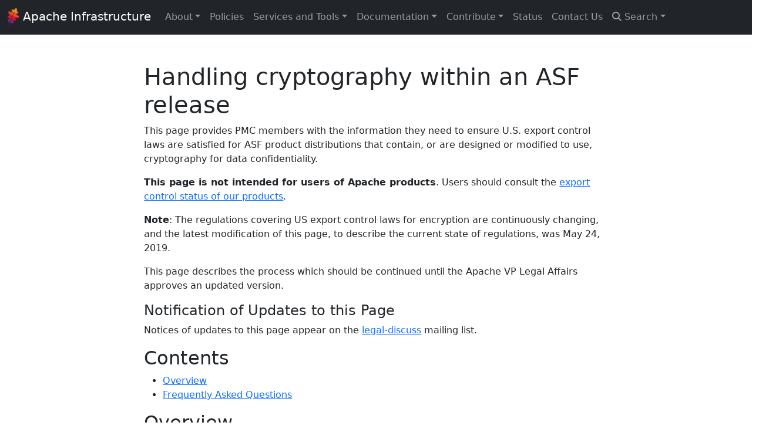

--- FILE ---
content_type: text/html
request_url: https://infra.apache.org/crypto.html
body_size: 7947
content:
<!doctype html>
<html class="no-js" lang="en" dir="ltr">
  <head>
    <meta charset="utf-8">
    <meta http-equiv="x-ua-compatible" content="ie=edge">
    <link rel='shortcut icon' type='image/x-icon' href='/extra/favicon.ico' />
    <meta name="viewport" content="width=device-width, initial-scale=1.0">
    <title>Handling cryptography within an ASF release - Apache Infrastructure Website</title>
<link href="/css/bootstrap.min.css" rel="stylesheet">
<link href="/css/fontawesome.all.min.css" rel="stylesheet">
<link href="/css/headerlink.css" rel="stylesheet">
<script src="/highlight/highlight.min.js"></script>
<!-- pagefind search -->
<link href="/_pagefind/pagefind-ui.css" rel="stylesheet">
<script src="/_pagefind/pagefind-ui.js" type="text/javascript"></script>
<script>
  window.addEventListener('DOMContentLoaded', (event) => {
      new PagefindUI({ element: "#pagefind-search" });
  });
  var pageTitle = '';
  if(pageTitle === '404'){
    window.addEventListener('DOMContentLoaded', (event) => {
        new PagefindUI({ element: "#page-404-search" });
    });
  }
</script>
<!-- pagefind search box styling -->
<style type="text/css">
.search-form {
	right: 0;
	left: initial !important;
        min-width: 25vw;
	max-width: 90vw;
	max-height: calc(95vh - 100px);
	overflow: auto;
	margin-top: 5px;
}
</style>
  </head>
  <body class="d-flex flex-column h-100">
  <main class="flex-shrink-0">
      <div>

<!-- nav bar -->
<nav class="navbar navbar-expand-lg navbar-dark bg-dark" aria-label="Fifth navbar example">
    <div class="container-fluid">
        <a class="navbar-brand" href="/"><img src="https://apache.org/images/feather.png" style="height: 32px;"/> Apache Infrastructure</a>
        <button class="navbar-toggler" type="button" data-bs-toggle="collapse" data-bs-target="#navbarADP" aria-controls="navbarADP" aria-expanded="false" aria-label="Toggle navigation">
            <span class="navbar-toggler-icon"></span>
        </button>

        <div class="collapse navbar-collapse" id="navbarADP">
            <ul class="navbar-nav me-auto mb-2 mb-lg-0">
                <li class="nav-item dropdown">
                    <a class="nav-link dropdown-toggle" href="#" data-bs-toggle="dropdown" aria-expanded="false">About</a>
                    <ul class="dropdown-menu">
                        <li><a class="dropdown-item" href="/infra-news.html">News</a></li>
                        <li><a class="dropdown-item" href="/blog/">The Infrastructure Blog</a></li>
                        <li><a class="dropdown-item" href="/roundtable.html">The Infrastructure Roundtable</a></li>
                        <li><a class="dropdown-item" href="/team.html">About the team</a></li>
                    </ul>
                </li>
                <li class="nav-item">
                    <a class="nav-link" href="/policies.html">Policies</a>
                </li>
                <li class="nav-item dropdown">
                    <a class="nav-link dropdown-toggle" href="#" data-bs-toggle="dropdown" aria-expanded="false">Services and Tools</a>
                    <ul class="dropdown-menu">
                        <li><a class="dropdown-item" href="/services.html">Services and Tools</a></li>
                        <li><a class="dropdown-item" href="https://blocky.apache.org/">Blocky</a></li>
                        <li><a class="dropdown-item" href="https://whimsy.apache.org/roster/committer/" target="_blank">Committer Search</a></li>
                        <li><a class="dropdown-item" href="https://infra.apache.org/tools/csp.html">Content Security Policy Builder</a></li>
                        <li><a class="dropdown-item" href="https://app.datadoghq.com/account/login?next=%2Finfrastructure">DataDog</a></li>
                    </ul>
                </li>
                <li class="nav-item dropdown">
                    <a class="nav-link dropdown-toggle" href="#" data-bs-toggle="dropdown" aria-expanded="false">Documentation</a>
                    <ul class="dropdown-menu">
                        <li><a class="dropdown-item" href="/doc.html">Infra docs</a></li>
                        <li><a class="dropdown-item" href="/present.html">Infra presentations</a></li>
                    </ul>
                </li>
                  <li class="nav-item dropdown">
                    <a class="nav-link dropdown-toggle" href="#" data-bs-toggle="dropdown" aria-expanded="false">Contribute</a>
                    <ul class="dropdown-menu">
                        <li><a class="dropdown-item" href="/hosting-external-agent.html">Host a Jenkins or Buildbot agent</a></li>
                        <li><a class="dropdown-item" href="/infra-volunteer.html">Volunteer with Infra</a></li>

                    </ul>
                </li>
                <li class="nav-item">
                    <a class="nav-link" href="/stats.html">Status</a>
                </li>
                <li class="nav-item">
                    <a class="nav-link" href="/contact.html">Contact Us</a>
                </li>
                <li class="nav-item dropdown">
                    <a href="#" class="nav-link dropdown-toggle hidden-xs" data-bs-toggle="dropdown">
                        <span class="fa-solid fa-magnifying-glass" aria-hidden="true"></span> Search</a>
                    <ul class="search-form dropdown-menu">
                        <li>
                            <div id="pagefind-search" class="input-group" style="width: 100%; padding: 0 5px;"></div>
                        </li>
                    </ul>
                </li>
            </ul>
        </div>
    </div>
</nav>    


<!-- page contents -->
<div id="contents">
    <div class="bg-white p-5 rounded">
        <div class="col-sm-8 mx-auto">
          <h1>
              Handling cryptography within an ASF release
          </h1>
              <p>This page provides PMC members with the information they need to ensure U.S. export control laws are satisfied for ASF product distributions that contain, or are designed or modified to use, cryptography for data confidentiality.</p>
<p><strong>This page is not intended for users of Apache products</strong>. Users should consult the <a href="https://www.apache.org/licenses/exports/" target="_blank">export control status of our products</a>.</p>
<p><strong>Note</strong>: The regulations covering US export control laws for encryption are continuously changing, and the latest modification of this page, to describe the current state of regulations, was May 24, 2019.</p>
<p>This page describes the process which should be continued until the Apache VP Legal Affairs approves an updated version.</p>
<h4 id="updates">Notification of Updates to this Page<a class="headerlink" href="#updates" title="Permanent link">&para;</a></h4>
<p>Notices of updates to this page appear on the <a href="https://www.apache.org/foundation/mailinglists.html#foundation-legal" target="_blank">legal-discuss</a> mailing list.</p>
<h2 id="contents">Contents<a class="headerlink" href="#contents" title="Permanent link">&para;</a></h2>
<ul>
<li><a href="#overview">Overview</a></li>
<li><a href="#faq">Frequently Asked Questions</a></li>
</ul>
<h2 id="overview">Overview<a class="headerlink" href="#overview" title="Permanent link">&para;</a></h2>
<p>The U.S. Government places <a href="https://www.bis.doc.gov/index.php/regulations/commerce-control-list-ccl" target="_blank">restrictions on the export</a> of some types of software, including software employing cryptographic functions. Fortunately, EAR Section 742.15(b) applies to most of the cryptography of concern to the ASF.</p>
<p>PMCs considering including cryptographic functionality within their products, or designing their products to use other software with cryptographic functionality, should take the following steps <strong>before</strong> placing such code on any ASF server, including commits to subversion or git.</p>
<ul>
<li><a href="#classify">Check the Export Control Classification Number (ECCN)</a>.</li>
<li><a href="#sources">Update the exports page with source links</a>.</li>
<li><a href="#notify">Notify the U.S. Government of the new code</a>.</li>
<li><a href="#inform">Inform users</a>.</li>
</ul>
<h3 id="classify">Check the Export Control Classification Number (ECCN)<a class="headerlink" href="#classify" title="Permanent link">&para;</a></h3>
<p>Section 742.15(b) of the <a href="https://www.trade.gov/us-export-regulations" target="_blank">Export Administration Regulations (EAR)</a> authorizes exports and reexports, without review, of encryption source and object code provided the following conditions are met:</p>
<ul>
<li>the encryption source code is controlled by ECCN 5D002.</li>
<li>the encryption source code will be publicly available (published and made available to the public without restrictions upon its further dissemination).</li>
<li>a notification is sent to the U.S. Government's Bureau of Industry and Security (BIS) and the ENC Encryption Request Coordinator at or before making the code publicly available. Current ASF processes satisfy the "publicly available" requirement. The notification requirement is described <a href="#notify">below</a>. However, it is important to ensure the included cryptographic functionality meets the definition of <a href="https://cr.yp.to/export/ear2001/ccl5-pt2.pdf" target="_blank">ECCN D002</a>, which can be summarized as:
<ul>
<li>Software specially designed or modified for the development, production or use of any of the other software of this list, or software designed to certify other software on this list; or</li>
<li>Software using a "symmetric algorithm" employing a key length in excess of 56-bits; or</li>
<li>Software using an "asymmetric algorithm" where the security of the algorithm is based on: factorization of integers in excess of 512 bits (e.g., RSA), computation of discrete logarithms in a multiplicative group of a finite field of size greater than 512 bits (e.g., Diffie-Hellman over Z/pZ), or other discrete logarithms in a group in excess of 112 bits (e.g., Diffie-Hellman over an elliptic curve).</li>
<li>Software designed or modified to perform cryptanalytic functions If the cryptographic functionality is limited to one of the above definitions, it should be classified as ECCN 5D002, and the remaining two steps should be taken (described below). If the release may contain cryptographic functionality beyond what is described above, please contact
the <a href="https://www.apache.org/foundation/leadership" target="_blank">ASF Vice President for Legal Affairs</a>.</li>
</ul>
</li>
</ul>
<h3 id="sources">Update the Exports Page with Source Links<a class="headerlink" href="#sources" title="Permanent link">&para;</a></h3>
<p>To satisfy the BIS requirements to make source code available for inspection, while minimizing the number of <a href="#notify">notification emails</a> needed to be sent, the ASF maintains a single web page at <a href="https://www.apache.org/licenses/exports/" target="_blank"><a href="https://www.apache.org/licenses/exports/">https://www.apache.org/licenses/exports/</a></a> with links to the applicable source code for each version of each ASF product classified as ECCN 5D002.</p>
<p>To make updates to this ASF-wide Exports page as simple and consistent as possible, the <a href="https://github.com/apache/www-site/blob/main/data/eccn/eccnmatrix.yaml" target="_blank">source matrix</a> is a .yaml file that anyone with site-dev karma (which includes all PMC chairs) can update. The exports web page is generated from this .yaml file.</p>
<p>Test any edits to the exports page using both the site build process (view <code>index.html</code> before committing any changes) and by running the <code>bisnotice.xsl</code> transform on the product added/changed (see below). You can probably figure out how to format the information for your project's product by following the example of other projects and reading the page. If you have any further questions about the content, or if you are not sure that a BIS notice is required, please check the <a href="#faq">FAQs</a> first and then bring any remaining questions to the <code>legal-discuss</code> mailing list. Note that the product data should only be version-specific if the classification changes (e.g., Apache HTTP Server version 1.3 vs 2.0) or if the link to the controlled source code needs to change, such as if the encryption library included in the product for different releases came from different manufacturers. In addition, it is possible to include both controlled and non-controlled (ECCN "n/a") products in the list, but a BIS notice is only necessary for the products that have at least one version classified as ECCN 5D002.</p>
<h3 id="notify">Notify the U.S. Government of the release<a class="headerlink" href="#notify" title="Permanent link">&para;</a></h3>
<p>After ensuring the distribution's cryptography qualifies for an exemption  under Section 742.15(b) and after ensuring the applicable source code is linked from the
ASF-wide export page, but <strong>before publicly posting the distribution or committing the controlled code</strong>, send an email using the template below.</p>
<p>An XSLT transformer called <a href="https://svn.apache.org/repos/asf/infrastructure/site/trunk/content/licenses/exports/bisnotice.xsl" target="_blank">bisnotice.xsl</a>
can generate the BIS notice for a product based on the XML data. For example, running it as:</p>
<pre><code>$ cd {SVNROOT}/infrastructure/site/trunk/&lt;/li&gt;
$ svn up&lt;/li&gt;
$ cd content/licenses/exports/&lt;/li&gt;
$ java -Xbootclasspath/p:../../../lib/xalan.jar org.apache.xalan.xslt.Process \
          -in index.page/eccnmatrix.xml -xsl bisnotice.xsl \
          -param product 'Apache HTTP Server'
</code></pre>
<p>will result in text output that looks like an email template for the PMC chair to send to the appropriate addresses. A generic example is below. Note that the product parameter selects which product(s) to print based on matching a substring of the product name. The template output is only correct when a single product is matched.</p>
<p>There are also some sample script files in the top-level directory (site/trunk): <code>bisnotice.cmd</code> (Windows) and <code>bisnotice.sh</code> (Un*x).</p>
<pre><code>TO: crypt AT bis.doc.gov, 
       enc AT nsa.gov, 
       web_site AT bis.doc.gov
CC: {applicable project list}
SUBJ: Section 742.15 NOTIFICATION - Encryption&lt;/p&gt;

SUBMISSION TYPE:      Section 742.15
SUBMITTED BY:         {PMC member sending email}
SUBMITTED FOR:        Apache Software Foundation
POINT OF CONTACT:     Secretary, Apache Software Foundation
MANUFACTURER(S)       {list of origin of all crypto code, e.g.
                         "OpenSSL Project" or "Apache Software Foundation."
                         If product includes multiple crypto items from 
                         different origins, list all origins.}
PRODUCT NAME/MODEL #: {Apache product name(s) that include the source
                          code found at the URL below, or any binaries
                          that were created by compiling that source code
                          -- do not specify version numbers if the 
                          future versions will use source code found at 
                          the same URL (even if the source is updated at
                          that URL) }
ECCN:                 5D002
NOTIFICATION:         http://www.apache.org/licenses/exports/
</code></pre>
<h3 id="inform">Inform users by including a crypto notice in the distribution's README file<a class="headerlink" href="#inform" title="Permanent link">&para;</a></h3>
<p>Should the software qualify for the Section 742.15(b) exemption, place the following notice into each distribution's README file:</p>
<pre><code>   This distribution includes cryptographic software.  The country in 
   which you currently reside may have restrictions on the import, 
   possession, use, and/or re-export to another country, of 
   encryption software. BEFORE using any encryption software, please 
   check your country's laws, regulations and policies concerning the
   import, possession, or use, and re-export of encryption software, to 
   see if this is permitted. See http://www.wassenaar.org for
   more information.
The Apache Software Foundation has classified this software as Export Commodity 
   Control Number (ECCN) 5D002, which includes information security
   software using or performing cryptographic functions with asymmetric
   algorithms. The form and manner of this Apache Software Foundation
   distribution makes it eligible for export under the "publicly available"
   Section 742.15(b) exemption (see the BIS Export Administration Regulations, 
   Section 742.15(b)) for both object code and source code.
The following provides more details on the included cryptographic
   software:
</code></pre>
<p>Be sure to add some information at the bottom of the notice about the components of the release including cryptography.</p>
<h2 id="faq">Frequently Asked Questions<a class="headerlink" href="#faq" title="Permanent link">&para;</a></h2>
<h4 id="faq-productname">What is the "PRODUCT NAME/MODEL #" for my product?<a class="headerlink" href="#faq-productname" title="Permanent link">&para;</a></h4>
<p>The product name is the name of the ASF product (e.g. "Apache Foo"), even if the notification is being made about another manufacturer's cryptography included in the ASF product. Do not list the ASF product's version number.</p>
<h4 id="faq-manufacturer">What is the MANUFACTURER?<a class="headerlink" href="#faq-manufacturer" title="Permanent link">&para;</a></h4>The manufacture is the name of the individual/organization that built the crypto item included in the ASF product, whether that is the ASF itself or some other open source project or organization.
<h4 id="faq-notification">What is the NOTIFICATION?<a class="headerlink" href="#faq-notification" title="Permanent link">&para;</a></h4>
<p>the notification is a URL that directly or indirectly points to the source code for the crypto item built by the listed <a href="#faq-manufacturer">manufacturer</a> that is
distributed within the ASF <a href="#faq-productname">product</a>. At the ASF, we indirectly point to the source code by having all products list <code>www.apache.org/licenses/exports/</code> as the NOTIFICATION url, and ensuring that this page is refreshed with the set of links to the crypto source code for the notifying product. If the product contains more than one crypto item, the exports page simply points to the source for each crypto item included in the product.</p>
<h4 id="faq-firstnotification">When is the first time a notification email must be sent?<a class="headerlink" href="#faq-firstnotification" title="Permanent link">&para;</a></h4>
<p>You must send the notification email prior to exporting/posting online. <strong>Note</strong>: this even includes distribution of code through publicly accessible servers/repositories before there has been any official release.</p>
<h4 id="faq-public">What are examples of when a crypto item is publicly accessible through ASF servers?<a class="headerlink" href="#faq-public" title="Permanent link">&para;</a></h4>
<p>The <strong>obvious example</strong> is including something like an OpenSSL binary within a product distribution from a /dist URL. The <strong>less-obvious example</strong> is the point at which a software repository starts to include code that is specially designed to work with any other 5D002 item, whether that item is ever to be included within a product distribution or not. In other words, a project should send out a notification email just after making the decision to include code that is specially designed to work with crypto APIs but
before actually committing such code. No need to worry about surprise Jira attachments with such code -- only the event of committing the code to the ASF product repository.</p>
<h4 id="faq-publicemails">Are public contributions of crypto items to the mailing list, Jira or Bugzilla databases considered exports?<a class="headerlink" href="#faq-publicemails" title="Permanent link">&para;</a></h4>
<p>No. We do not need to worry about surprise Jira attachments with such code -- only code committed to the ASF product repository. The actual poster of these attachments would be the one 'exporting' the crypto, since it would not be an act of the ASF project as it addressed <a href="#faq-public">above</a>.</p>
<h4 id="faq-previouslyexported">If we distribute previously exported crypto items, must we still qualify the same item for export?<a class="headerlink" href="#faq-previouslyexported" title="Permanent link">&para;</a></h4>
<p>Yes. The ASF is responsible for complying with the EAR, regardless of whether the item we are exporting has been previously exported under the Section 742.15(b) publicly available exemption or any license exception by another manufacturer/company/open source project.</p>
<h4 id="faq-manyproducts">If the ASF distributes a particular crypto item within one product under the Section 742.15(b) publicly available exemption, must the same item requalify when distributed in a different ASF product?<a class="headerlink" href="#faq-manyproducts" title="Permanent link">&para;</a></h4>
<p>Yes. Each product must qualify separately, which includes sending notifications for each.</p>
<h4 id="faq-versions">If the ASF distributes/exports a crypto item after qualifying it under the Section 742.15(b) publicly available exemption, must the same product requalify for release of future versions?<a class="headerlink" href="#faq-versions" title="Permanent link">&para;</a></h4>
<p>No. As long as the email's notification URL for the source location still (directly or indirectly) points to the applicable source for each version's crypto item, no additional process is required.</p>
<h4 id="faq-notificationurl">Where must the email's notification URL point to?<a class="headerlink" href="#faq-notificationurl" title="Permanent link">&para;</a></h4>
<p>The notification URL for all products should point to <code>https://www.apache.org/licenses/exports/</code>, which should be refreshed to include the project's cryptography data
before the email is sent.</p>
<h4 id="faq-additionalemails">If the notification URL never changes, when are additional notification emails required?<a class="headerlink" href="#faq-additionalemails" title="Permanent link">&para;</a></h4>
<p>Each product needs to send only one notification email until information previously submitted is no longer accurate, e.g. a change in the manufacturer.</p>
<h4 id="faq-infousers">Is there any BIS requirement to tell users and/or redistributors of our products about the crypto within our products?<a class="headerlink" href="#faq-infousers" title="Permanent link">&para;</a></h4>
<p>No, but it's a good idea to do so. See our self-imposed requirement to <a href="#inform">inform users</a>.</p>
<h4 id="faq-twocryptos">When exporting a product that is not only designed to use some third-party crypto item, but also includes the third-party crypto item, does this require two notifications or one notification with two manufacturers?<a class="headerlink" href="#faq-twocryptos" title="Permanent link">&para;</a></h4>
<p>When multiple crypto items exist within a single product, one email should be sent listing all manufacturers of encryption items in the product and the <a href="/licenses/exports/">standard notification URL</a> to the ASF-wide exports page with detailed information, including the location of the corresponding source code.</p>
<h4 id="faq-nonasfsource">Can the ultimate link to the crypto item's source code point to a non-ASF web page?<a class="headerlink" href="#faq-nonasfsource" title="Permanent link">&para;</a></h4>
<p>Yes, as long as the PMC is reasonably confident that the non-ASF location is likely to remain available for BIS inspection for the foreseeable future. If this is not the case at some point, the ASF should update the link to a location that will remain available.</p>
<h4 id="faq-compilerswitch">What if the object/binary code being distributed was built with a particular compiler switch?<a class="headerlink" href="#faq-compilerswitch" title="Permanent link">&para;</a></h4>
<p>It is fine to use whatever compiler switches you like. There is no need to provide compiler switch information, as long as the pointed source code is a superset of all the controlled source that ends up being distributed within the object/binary file.</p>
<h4 id="faq-binaryurl">Do we need to notify the BIS of the location of object/binary files?<a class="headerlink" href="#faq-binaryurl" title="Permanent link">&para;</a></h4>
<p>No, but whether we are distributing source or object/binary files, we must always make sure a notification has been made pointing (directly or indirectly) to the associated source.</p>
<h4 id="faq-includedlibssl">If my project ships a binary that includes libssl/libcrypto, what notifications must be made?<a class="headerlink" href="#faq-includedlibssl" title="Permanent link">&para;</a></h4>
<p>Within the single notification email (<strong>sent prior to either hosting libssl/libcrypto or committing code that binds to it</strong>), the ASF and the OpenSSL project should be listed as manufacturers, since both organizations produce encryption items included in the product. See the more generic <a href="#faq-twocryptos">Q&amp;A on this topic.</a></p>
<h4 id="faq-linkedtolibssl">If my project ships a binary that provides bindings to OpenSSL, but does not include its source or binaries, what notifications must be made?<a class="headerlink" href="#faq-linkedtolibssl" title="Permanent link">&para;</a></h4>
<p>The only required notification for an Apache project that is specially designed to use, but doesn't include, such crypto, is the notification for the ASF product code.</p>
<h4 id="faq-nonamerican">Why should I, who am not a U.S. citizen nor resident, be constrained by some U.S. law?<a class="headerlink" href="#faq-nonamerican" title="Permanent link">&para;</a></h4>
<p>The ASF is a U.S.-based corporation and must comply with U.S. export controls. Incidentally, the U.S. is not the only country with controls on cryptography. Many other nations have similar restrictions, primarily driven by the <a href="https://www.wassenaar.org" target="_blank"> Wassenaar Arrangement</a>.</p>
<h4 id="faq-digest">Do digest algorithms such as MD5 and SHA1 require notification?<a class="headerlink" href="#faq-digest" title="Permanent link">&para;</a></h4>
No. One-way algorithms such as MD5 or SHA1, or more sophisticated implementations, do not require notification. Only encryption algorithms do.

        </div>
      </div>
    </div>    
    <!-- footer -->
    <div class="row">
      <div class="large-12 medium-12 columns">
        <p style="font-style: italic; font-size: 0.8rem; text-align: center;">
          Copyright 2026, <a href="https://www.apache.org/">The Apache Software Foundation</a>, Licensed under the <a href="https://www.apache.org/licenses/LICENSE-2.0">Apache License, Version 2.0</a>.<br/>
          Apache&reg; and the Apache logo are trademarks of The Apache Software Foundation.
        </p>
      </div>
    </div>
    <script type="application/ecmascript" src="/js/bootstrap.bundle.min.js" integrity="sha384-OERcA2EqjJCMA+/3y+gxIOqMEjwtxJY7qPCqsdltbNJuaOe923+mo//f6V8Qbsw3"></script>      </div>
  </main>
    <script>hljs.initHighlightingOnLoad();</script>
  </body>
</html>
